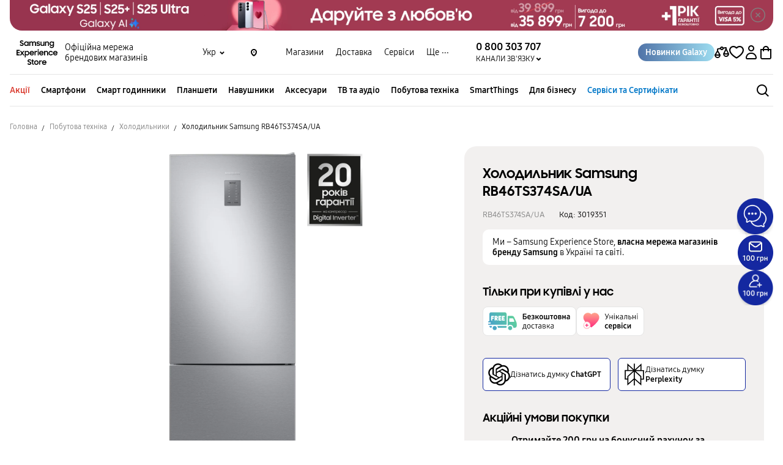

--- FILE ---
content_type: image/svg+xml
request_url: https://samsungshop.com.ua/assets/img/svg/visa-bg.svg
body_size: 592
content:
<svg width="186" height="54" viewBox="0 0 186 54" fill="none" xmlns="http://www.w3.org/2000/svg">
<path d="M186 0H18.5026L0 54H186V0Z" fill="#1C33C3"/>
<path d="M56.9317 15.9364L47.4921 38.4614H41.3309L36.6889 20.487C36.4031 19.3786 36.1589 18.9752 35.302 18.5045C33.8983 17.7456 31.5894 17.0338 29.5508 16.5904L29.6935 15.9366H39.6061C40.8703 15.9366 42.0069 16.7798 42.2927 18.2335L44.7473 31.2705L50.8098 15.9366L56.9317 15.9364ZM81.0652 31.1039C81.0925 25.1622 72.8436 24.8388 72.9029 22.1806C72.9189 21.3692 73.6879 20.5106 75.3722 20.2938C76.2085 20.1825 78.5101 20.101 81.1187 21.2986L82.1411 16.5242C80.7376 16.0147 78.9335 15.5269 76.6912 15.5269C70.9321 15.5269 66.8779 18.5901 66.8436 22.9731C66.8059 26.2143 69.7362 28.023 71.9465 29.1025C74.2161 30.207 74.975 30.9122 74.967 31.9028C74.9522 33.4146 73.1561 34.0753 71.4809 34.105C68.5506 34.1507 66.851 33.3132 65.4936 32.6811L64.4387 37.6196C65.7983 38.2438 68.3155 38.7858 70.9206 38.8178C77.0416 38.8175 81.0459 35.7869 81.0652 31.1039ZM96.2736 38.4616H101.664L96.9605 15.9366H91.9843C90.8661 15.9366 89.9234 16.5887 89.5034 17.5877L80.765 38.4616H86.8813L88.0954 35.0976H95.5718L96.2736 38.4616ZM89.7716 30.4808L92.8401 22.023L94.6053 30.4808H89.7716ZM65.2588 15.9364L60.4377 38.4614H54.6096L59.4319 15.9364H65.2588Z" fill="white"/>
</svg>


--- FILE ---
content_type: image/svg+xml
request_url: https://cdn.samsungshop.com.ua/images/hxgXnZj6usb47VIKfnCWfpRJXkO1koNpOzqTJ2h2.svg
body_size: 3516
content:
<svg width="87" height="28" viewBox="0 0 87 28" fill="none" xmlns="http://www.w3.org/2000/svg">
<path d="M12.8398 20.1638C12.8398 22.9269 10.6 25.1667 7.83691 25.1667C5.07387 25.1667 2.83398 22.9269 2.83398 20.1638C2.83398 17.4008 5.07387 15.1609 7.83691 15.1609C10.6 15.1609 12.8398 17.4008 12.8398 20.1638Z" stroke="url(#paint0_linear_1113_5590)"/>
<path d="M26.834 8.20093C26.834 11.0323 24.8291 14.4205 20.8748 18.2713C17.9948 21.076 15.1617 23.0619 15.0425 23.1451C14.9192 23.2311 14.7755 23.2742 14.6318 23.2742C14.4882 23.2742 14.3445 23.2311 14.2211 23.1451C14.1946 23.1265 13.7115 22.7887 12.9484 22.2019C13.2007 21.5713 13.3398 20.8835 13.3398 20.1638C13.3398 17.1295 10.8712 14.6609 7.83691 14.6609C7.01851 14.6609 6.2414 14.8408 5.54262 15.1626C3.47615 12.5714 2.42969 10.2329 2.42969 8.20093C2.42969 4.32227 5.58521 1.16675 9.46387 1.16675C11.4359 1.16675 13.3083 2.00094 14.6318 3.43549C15.9554 2.00094 17.8278 1.16675 19.7998 1.16675C23.6785 1.16675 26.834 4.32227 26.834 8.20093ZM9.75098 19.446H8.55469V18.2498C8.55469 17.8534 8.23332 17.532 7.83691 17.532C7.44051 17.532 7.11914 17.8534 7.11914 18.2498V19.446H5.92285C5.52645 19.446 5.20508 19.7674 5.20508 20.1638C5.20508 20.5602 5.52645 20.8816 5.92285 20.8816H7.11914V22.0779C7.11914 22.4743 7.44051 22.7957 7.83691 22.7957C8.23332 22.7957 8.55469 22.4743 8.55469 22.0779V20.8816H9.75098C10.1474 20.8816 10.4688 20.5602 10.4688 20.1638C10.4688 19.7674 10.1474 19.446 9.75098 19.446Z" fill="url(#paint1_linear_1113_5590)"/>
<path d="M41.7031 2.51562L39.4297 8.1875C39.1562 8.86719 38.9062 9.39062 38.6797 9.75781C38.4531 10.1172 38.1641 10.4102 37.8125 10.6367C37.4688 10.8633 37 11.0508 36.4062 11.1992L36.1836 10.4023C36.7539 10.2617 37.1914 10.0703 37.4961 9.82812C37.8008 9.58594 38.0664 9.24219 38.293 8.79688L35.3164 2.51562H36.2656L38.75 7.75391L40.8125 2.51562H41.7031ZM47.293 11H46.4492V8.19922H43.4375V11H42.5938V4.74219H43.4375V7.4375H46.4492V4.74219H47.293V11ZM49.9414 3.61719C49.7461 3.61719 49.5938 3.5625 49.4844 3.45312C49.3828 3.34375 49.332 3.19141 49.332 2.99609C49.332 2.79297 49.3828 2.63672 49.4844 2.52734C49.5938 2.41797 49.7461 2.36328 49.9414 2.36328C50.1367 2.36328 50.2852 2.41797 50.3867 2.52734C50.4961 2.63672 50.5508 2.78906 50.5508 2.98438C50.5508 3.1875 50.4961 3.34375 50.3867 3.45312C50.2852 3.5625 50.1367 3.61719 49.9414 3.61719ZM50.3633 4.74219V11H49.5195V4.74219H50.3633ZM56.4805 11L54.5234 8.12891L54.2656 8.25781L53.4336 8.66797V11H52.5898V4.74219H53.4336V7.87109L53.9961 7.60156C54.457 7.38281 54.8164 7.17969 55.0742 6.99219C55.332 6.79688 55.5586 6.52734 55.7539 6.18359C55.957 5.83203 56.125 5.35156 56.2578 4.74219H57.125C56.9141 5.59375 56.668 6.23438 56.3867 6.66406C56.1133 7.09375 55.7344 7.45312 55.25 7.74219L57.5 11H56.4805ZM62.2109 10.2383C61.8047 10.832 61.1758 11.1289 60.3242 11.1289C59.707 11.1289 59.2227 10.9648 58.8711 10.6367C58.5273 10.3086 58.3555 9.85156 58.3555 9.26562C58.3555 8.52344 58.6602 7.97656 59.2695 7.625C59.8867 7.26562 60.8477 7.08203 62.1523 7.07422V6.64062C62.1523 6.23438 62.0234 5.92578 61.7656 5.71484C61.5156 5.49609 61.1484 5.38672 60.6641 5.38672C60.1562 5.38672 59.6641 5.5 59.1875 5.72656L58.9648 5.01172C59.5195 4.73047 60.1172 4.58984 60.7578 4.58984C61.4297 4.58984 61.9688 4.75781 62.375 5.09375C62.7891 5.42969 62.9961 5.92188 62.9961 6.57031V11H62.2109V10.2383ZM62.1523 7.77734C61.1445 7.78516 60.4023 7.90625 59.9258 8.14062C59.4492 8.36719 59.2109 8.72266 59.2109 9.20703C59.2109 9.58203 59.3203 9.86719 59.5391 10.0625C59.7578 10.2578 60.082 10.3555 60.5117 10.3555C60.8477 10.3555 61.1484 10.293 61.4141 10.168C61.6797 10.043 61.9258 9.85156 62.1523 9.59375V7.77734ZM66.5703 7.95312C66.5234 8.55469 66.457 9.02734 66.3711 9.37109C66.2852 9.70703 66.1172 10.0156 65.8672 10.2969C65.6172 10.5781 65.2383 10.8398 64.7305 11.082L64.3789 10.4141C64.7383 10.2422 65.0117 10.043 65.1992 9.81641C65.3867 9.58203 65.5156 9.31641 65.5859 9.01953C65.6641 8.72266 65.7188 8.33984 65.75 7.87109L65.9727 4.74219H69.6289V11H68.7852V5.46875H66.7578L66.5703 7.95312ZM71.832 4.74219H72.6758V7.00391H73.9414C75.4648 7.00391 76.2266 7.66406 76.2266 8.98438C76.2266 9.64062 76.0117 10.1406 75.582 10.4844C75.1602 10.8281 74.625 11 73.9766 11H71.832V4.74219ZM72.6758 10.2734H73.9414C74.3711 10.2734 74.7109 10.168 74.9609 9.95703C75.2188 9.73828 75.3477 9.41406 75.3477 8.98438C75.3477 8.15625 74.8906 7.74219 73.9766 7.74219H72.6758V10.2734ZM82.5195 11H81.6758V8.19922H78.6641V11H77.8203V4.74219H78.6641V7.4375H81.6758V4.74219H82.5195V11ZM85.168 3.61719C84.9727 3.61719 84.8203 3.5625 84.7109 3.45312C84.6094 3.34375 84.5586 3.19141 84.5586 2.99609C84.5586 2.79297 84.6094 2.63672 84.7109 2.52734C84.8203 2.41797 84.9727 2.36328 85.168 2.36328C85.3633 2.36328 85.5117 2.41797 85.6133 2.52734C85.7227 2.63672 85.7773 2.78906 85.7773 2.98438C85.7773 3.1875 85.7227 3.34375 85.6133 3.45312C85.5117 3.5625 85.3633 3.61719 85.168 3.61719ZM85.5898 4.74219V11H84.7461V4.74219H85.5898ZM38.457 25.1406C37.5117 25.1406 36.7773 24.8555 36.2539 24.2852C35.7305 23.7148 35.4688 22.9141 35.4688 21.8828C35.4688 21.2109 35.5898 20.6172 35.832 20.1016C36.0742 19.5859 36.4141 19.1875 36.8516 18.9062C37.2969 18.625 37.8125 18.4844 38.3984 18.4844C38.7422 18.4844 39.0781 18.5352 39.4062 18.6367C39.7422 18.7305 40.0352 18.8672 40.2852 19.0469L39.793 20.1133C39.2461 19.8633 38.7734 19.7383 38.375 19.7383C37.8984 19.7383 37.5312 19.9219 37.2734 20.2891C37.0156 20.6484 36.8867 21.1523 36.8867 21.8008C36.8867 23.1836 37.4336 23.875 38.5273 23.875C38.9727 23.875 39.4258 23.7539 39.8867 23.5117L40.3555 24.5781C39.8633 24.9531 39.2305 25.1406 38.457 25.1406ZM46.2734 24.5195C45.9844 24.7148 45.6445 24.8672 45.2539 24.9766C44.8711 25.0859 44.4766 25.1406 44.0703 25.1406C43.125 25.1406 42.3945 24.8516 41.8789 24.2734C41.3633 23.6875 41.1055 22.8711 41.1055 21.8242C41.1055 20.7617 41.3477 19.9414 41.832 19.3633C42.3164 18.7773 42.9961 18.4844 43.8711 18.4844C44.7148 18.4844 45.3672 18.7539 45.8281 19.293C46.2969 19.8242 46.5312 20.5781 46.5312 21.5547C46.5312 21.8516 46.5117 22.082 46.4727 22.2461H42.5C42.6016 23.3398 43.1719 23.8867 44.2109 23.8867C44.7422 23.8867 45.2617 23.75 45.7695 23.4766L46.2734 24.5195ZM43.8359 19.7031C43.0625 19.7031 42.6211 20.2266 42.5117 21.2734H45.1602C45.1445 20.7734 45.0195 20.3867 44.7852 20.1133C44.5586 19.8398 44.2422 19.7031 43.8359 19.7031ZM53.2461 21.8242C53.2461 22.8789 53.0391 23.6992 52.625 24.2852C52.2109 24.8633 51.6289 25.1523 50.8789 25.1523C50.207 25.1523 49.6719 24.9219 49.2734 24.4609V27.4258H47.8906V18.6367H49.1445V19.5273C49.5586 18.832 50.1523 18.4844 50.9258 18.4844C51.6602 18.4844 52.2305 18.7773 52.6367 19.3633C53.043 19.9492 53.2461 20.7695 53.2461 21.8242ZM51.8281 21.8711C51.8281 20.4805 51.3828 19.7852 50.4922 19.7852C50.2578 19.7852 50.043 19.832 49.8477 19.9258C49.6523 20.0195 49.4609 20.1719 49.2734 20.3828V23.3242C49.4375 23.5117 49.6289 23.6562 49.8477 23.7578C50.0742 23.8594 50.3086 23.9102 50.5508 23.9102C51.4023 23.9102 51.8281 23.2305 51.8281 21.8711ZM58.4492 21.6016C59.2773 21.8359 59.6914 22.3281 59.6914 23.0781C59.6914 23.6797 59.4961 24.1523 59.1055 24.4961C58.7227 24.832 58.2031 25 57.5469 25H54.6758V18.6367H57.207C57.8711 18.6367 58.3906 18.793 58.7656 19.1055C59.1406 19.418 59.3281 19.8477 59.3281 20.3945C59.3281 20.957 59.0352 21.3594 58.4492 21.6016ZM56.0352 21.25H57.1484C57.4062 21.25 57.6016 21.1836 57.7344 21.0508C57.875 20.9102 57.9453 20.7227 57.9453 20.4883C57.9453 20.2461 57.8711 20.0586 57.7227 19.9258C57.5742 19.793 57.375 19.7266 57.125 19.7266H56.0352V21.25ZM57.418 23.9102C57.6914 23.9102 57.9023 23.8359 58.0508 23.6875C58.1992 23.5391 58.2734 23.332 58.2734 23.0664C58.2734 22.8008 58.1953 22.5977 58.0391 22.457C57.8828 22.3164 57.668 22.2461 57.3945 22.2461H56.0352V23.9102H57.418ZM61.6953 17.7227C61.4297 17.7227 61.2188 17.6484 61.0625 17.5C60.9141 17.3516 60.8398 17.1523 60.8398 16.9023C60.8398 16.6367 60.9141 16.4336 61.0625 16.293C61.2109 16.1445 61.4219 16.0703 61.6953 16.0703C61.9609 16.0703 62.168 16.1445 62.3164 16.293C62.4727 16.4414 62.5508 16.6406 62.5508 16.8906C62.5508 17.1562 62.4766 17.3633 62.3281 17.5117C62.1797 17.6523 61.9688 17.7227 61.6953 17.7227ZM62.3867 18.6367V25H61.0039V18.6367H62.3867ZM66.7812 25.1406C65.8359 25.1406 65.1016 24.8555 64.5781 24.2852C64.0547 23.7148 63.793 22.9141 63.793 21.8828C63.793 21.2109 63.9141 20.6172 64.1562 20.1016C64.3984 19.5859 64.7383 19.1875 65.1758 18.9062C65.6211 18.625 66.1367 18.4844 66.7227 18.4844C67.0664 18.4844 67.4023 18.5352 67.7305 18.6367C68.0664 18.7305 68.3594 18.8672 68.6094 19.0469L68.1172 20.1133C67.5703 19.8633 67.0977 19.7383 66.6992 19.7383C66.2227 19.7383 65.8555 19.9219 65.5977 20.2891C65.3398 20.6484 65.2109 21.1523 65.2109 21.8008C65.2109 23.1836 65.7578 23.875 66.8516 23.875C67.2969 23.875 67.75 23.7539 68.2109 23.5117L68.6797 24.5781C68.1875 24.9531 67.5547 25.1406 66.7812 25.1406ZM71.3516 22.7969L73.9766 18.6367H75.3008V25H73.918V20.8516L71.2812 25H69.9688V18.6367H71.3516V22.7969Z" fill="black"/>
<defs>
<linearGradient id="paint0_linear_1113_5590" x1="7.83691" y1="25.6667" x2="7.83691" y2="14.6609" gradientUnits="userSpaceOnUse">
<stop stop-color="#FFA9B7"/>
<stop offset="1" stop-color="#FFD7DB"/>
</linearGradient>
<linearGradient id="paint1_linear_1113_5590" x1="14.6318" y1="23.2742" x2="14.6318" y2="1.16675" gradientUnits="userSpaceOnUse">
<stop stop-color="#FF2E7D"/>
<stop offset="1" stop-color="#FFA68D"/>
</linearGradient>
</defs>
</svg>


--- FILE ---
content_type: text/plain
request_url: https://www.google-analytics.com/j/collect?v=1&_v=j102&a=1336910913&t=pageview&_s=1&dl=https%3A%2F%2Fsamsungshop.com.ua%2Fhome-appliances%2Frefrigerators%2FSamsung-RB46TS374SA-UA.html&ul=en-us%40posix&dt=%D0%A5%D0%BE%D0%BB%D0%BE%D0%B4%D0%B8%D0%BB%D1%8C%D0%BD%D0%B8%D0%BA%20Samsung%20RB46TS374SA%2FUA%3A%20%D0%BA%D1%83%D0%BF%D0%B8%D1%82%D0%B8%20%D0%B7%D0%B0%20%D0%B2%D0%B8%D0%B3%D1%96%D0%B4%D0%BD%D0%BE%D1%8E%20%D1%86%D1%96%D0%BD%D0%BE%D1%8E%20%7C%20%D0%9E%D1%84%D1%96%D1%86%D1%96%D0%B9%D0%BD%D0%B8%D0%B9%20%D0%B1%D1%80%D0%B5%D0%BD%D0%B4%D0%BE%D0%B2%D0%B8%D0%B9%20%D0%BC%D0%B0%D0%B3%D0%B0%D0%B7%D0%B8%D0%BD%20Samsung%20Experience%20Store&sr=1280x720&vp=1280x720&_u=YEBAAAABAAAAAC~&jid=1536255788&gjid=596465775&cid=1706950752.1769334855&tid=UA-47005755-1&_gid=178411048.1769334855&_r=1&_slc=1&gtm=45He61m0n81PDJRS3Qv857688713za200zd857688713&gcd=13l3l3l3l1l1&dma=0&tag_exp=103116026~103200004~104527907~104528501~104684208~104684211~105391252~115495938~115616986~115938466~115938468~116185179~116185180~116682876~117025848~117041587~117099529~117223564&z=302581626
body_size: -451
content:
2,cG-BTE62J74MX

--- FILE ---
content_type: application/javascript; charset=UTF-8
request_url: https://samsungshop.com.ua/runtime.ed829f1394e01d9e.js
body_size: 4001
content:
(()=>{"use strict";var e,v={},m={};function a(e){var f=m[e];if(void 0!==f)return f.exports;var d=m[e]={id:e,loaded:!1,exports:{}};return v[e].call(d.exports,d,d.exports,a),d.loaded=!0,d.exports}a.m=v,e=[],a.O=(f,d,r,t)=>{if(!d){var c=1/0;for(b=0;b<e.length;b++){for(var[d,r,t]=e[b],u=!0,n=0;n<d.length;n++)(!1&t||c>=t)&&Object.keys(a.O).every(p=>a.O[p](d[n]))?d.splice(n--,1):(u=!1,t<c&&(c=t));if(u){e.splice(b--,1);var o=r();void 0!==o&&(f=o)}}return f}t=t||0;for(var b=e.length;b>0&&e[b-1][2]>t;b--)e[b]=e[b-1];e[b]=[d,r,t]},a.n=e=>{var f=e&&e.__esModule?()=>e.default:()=>e;return a.d(f,{a:f}),f},a.d=(e,f)=>{for(var d in f)a.o(f,d)&&!a.o(e,d)&&Object.defineProperty(e,d,{enumerable:!0,get:f[d]})},a.f={},a.e=e=>Promise.all(Object.keys(a.f).reduce((f,d)=>(a.f[d](e,f),f),[])),a.u=e=>(2076===e?"common":e)+"."+{110:"7ffe94134a025fea",170:"0391c631136f2eda",171:"1cfdf0268ba06429",190:"11788f1dee01fa24",200:"6415810cdc8f25a4",322:"2e176398a6c58442",352:"795cf36d81afe6d3",357:"ff72b5ecc0a168f6",411:"fe698b33c120e1e5",425:"05902e6df1ee1cfe",549:"7d5eba8d2355606b",629:"56d322f77cb4b14b",773:"c1512e0be031f40c",866:"3959e157fd085f55",870:"36535b396b97aed8",883:"cc61b13a0caf54e4",907:"631b7a00fa21e054",938:"d3daf1067df50bdf",951:"23030df74f31b0d0",969:"b12682d3c69436af",1080:"05cd6ed15be5c260",1099:"eec9d5271bcc1b96",1148:"25e45200ceb331aa",1156:"cb0fbad03ed9226d",1282:"42eea68a94e6c9a0",1309:"25015a8fd90865b0",1327:"63dc8f1e60fce4b5",1348:"d6db268fa5df7f8a",1494:"ea183b5401ab31c7",1518:"0a6750d1bf0923a1",1553:"3b1af13d34aa4119",1592:"3627d91f01fc1c54",1771:"3af077882b2bf356",1805:"180797b9044b08a7",1914:"42f6b411f3371ed8",1934:"09ba3ae93b5c5a60",1962:"4f3ba23dfa25d238",1965:"d7f52636095617ce",2003:"2e0a3002d634e111",2066:"a1b71ed8e3456222",2076:"2e2cacefe4717956",2105:"d892db0ea08c72f0",2147:"6829b2d9e5f6c3eb",2175:"542a4895eb497cdf",2229:"beb084c1630d2f42",2369:"4bc1ac4f9fb9e44a",2462:"63afa189841258da",2483:"f2ebc8785dc98d06",2506:"fce98507f93ae68a",2591:"2d5f3eaf6a7a8e8e",2635:"f26cd7008c628605",2849:"b151919c6e1ee74e",2856:"65bdc36f8c2dd13d",2860:"c52ea2569790315e",2928:"41fe1c1adbdc1fc2",2930:"4d021683694c627d",2971:"e3109c668fc3cd43",2977:"7532e7d29e9ee557",3025:"2600b3347fd0d6b3",3062:"475c27ea69743901",3081:"ff46829e0879bfd9",3127:"062d1c8e7084b61f",3148:"a116188c05815f4a",3265:"10eb581ff86af498",3324:"ff50735aa5da3492",3386:"23b5a4595ce88af5",3387:"87d2d2ed435d3bba",3508:"dbd7f8d955b37349",3610:"648a59c6e699fa61",3711:"41cbae5ca398a1de",3747:"b66dad12ca1c7fb5",3781:"3574f8d4dc450ae7",3783:"52a9d0770e3aa051",4115:"2b49c1def7d52270",4130:"6ab32e6bb077ea20",4143:"ff08b867fdff85d4",4159:"700d1f9b598603d5",4171:"1adc561346556660",4180:"7aba6879147773ba",4344:"e5d149231e4049c4",4361:"a30d96564fc0a88d",4367:"860043014bd8dbb2",4447:"ef3d1d9126483f1c",4456:"a3f347108fb029b9",4524:"48792c2566a3ff1e",4557:"e23cac0b588bbf3c",4593:"3966edefc5527837",4667:"09b7fe1b0be5229d",4733:"8048e5f78ff91e27",4737:"302bb3999ca8c348",4761:"daf1679ca5a1179b",4798:"13f2dbf520a20694",4833:"6a782aa4d7526bcc",4854:"dd1a8dac4b4cebce",4905:"3d569fe7bffd571e",4982:"d00b0dada230999f",4999:"1b8aa6383928161d",5084:"0aede9d03a955672",5155:"1f62540c675d18c9",5181:"684bbbd67eeeb316",5217:"14cc9d0283089224",5238:"b803b28d83eb95bc",5251:"c2340120df18f2ed",5281:"d70f0303f3aca44e",5282:"8a40ea7f2a0bd1bd",5353:"d1dd1f639f76135c",5380:"9c7d84f9cd32f815",5546:"5668cd4ac25e1ea4",5570:"71eebffd33af55e4",5577:"ecf94bcd9f2869ec",5607:"e179ddcb4ebc2658",5626:"a479c6446adeb0ee",5756:"1aabeefbeff15286",5814:"126b7749b5213454",5815:"414865c0269fd30a",5848:"4c377b2f4c6f56ea",5873:"6911fd91e1eea863",5886:"706f3b79be3fb1ef",6110:"a01243e7d6df943d",6155:"0bc7875140bb9a07",6235:"e278c29bcefd9a3b",6276:"bc56ebbfffd10223",6340:"d9d7b9ef508f6eca",6397:"f8279f0e6ba6f023",6419:"9cdb673985f4ddf1",6517:"720b21a55a735539",6596:"e89ba46bca1ea71e",6599:"f50041d344cae920",6637:"d4242c80a6aae2e8",6661:"2992477c70e11191",6752:"a8662b1f3dc18f5b",6785:"f782683011fcd0a9",6850:"fe130586271849ca",6939:"8adcaa6be2087ef8",6953:"3a7d642a78c4190f",6959:"29f11136f56e331c",7023:"b8d346b02a69bb84",7076:"7a6e97171a791f64",7101:"512982a28c078861",7122:"37fe65bba3712037",7172:"300c414252520569",7239:"5eec79c168f7e1ab",7300:"9a76c42d496e29aa",7499:"e4085d02cb7c93c0",7586:"9bc151220684e645",7603:"955ac781b7a6ea5c",7652:"50c94ac1a835c97d",7665:"8a33baabca19d983",7734:"744fff702d46a926",7750:"755756bd522b17e9",7761:"8c39e7363654fe0d",7769:"21978e047e89e4f2",7832:"5d7be248fe30da32",7899:"97e2daab62bcd2d5",7937:"baa9d98c01cffcf3",7943:"cf12221636900c76",7993:"45680fae57509074",8007:"4b69e5ef343ce0b2",8032:"9e53a2b5c823a0f4",8052:"adcc65892b4eb6d7",8136:"06117eec73bb4c4a",8170:"ab58ebb71953f3c3",8496:"0c3433eaa42d58b4",8569:"125b9757519cf29a",8658:"12a78c888aae1be4",8690:"5526c1e13760f71f",8708:"a7b2f570b6f5d782",8768:"b5511025d3ecddba",8811:"79b4cbc40db156fb",8822:"cf1e2c47f4b0369e",8848:"99295c353f01bcaa",8850:"cf62cb2b69f774de",8873:"0ad54d7d7d0580de",8945:"d569222fc3d70655",9013:"3f437d1a322feaa4",9029:"6077e85093e2cc6a",9049:"b44a4f332f2ab602",9124:"c5d70822edd00607",9172:"426ad065d6a29f91",9338:"dfe136d5055e7da0",9483:"66750add8addda32",9489:"b0bb164fbd4c30f8",9577:"0eb00404b5b8cb94",9655:"0fd9d36ed8e8bf08",9784:"86628bb6c7b215b8",9805:"708956c82175f584",9905:"0efb1036e98dd184",9917:"9e04c2cb9591038a",9926:"90ea20c07bb01819",9989:"20c88244df7637c3"}[e]+".js",a.miniCssF=e=>{},a.o=(e,f)=>Object.prototype.hasOwnProperty.call(e,f),(()=>{var e={},f="samsungshop:";a.l=(d,r,t,b)=>{if(e[d])e[d].push(r);else{var c,u;if(void 0!==t)for(var n=document.getElementsByTagName("script"),o=0;o<n.length;o++){var i=n[o];if(i.getAttribute("src")==d||i.getAttribute("data-webpack")==f+t){c=i;break}}c||(u=!0,(c=document.createElement("script")).type="module",c.charset="utf-8",c.timeout=120,a.nc&&c.setAttribute("nonce",a.nc),c.setAttribute("data-webpack",f+t),c.src=a.tu(d)),e[d]=[r];var l=(g,p)=>{c.onerror=c.onload=null,clearTimeout(s);var h=e[d];if(delete e[d],c.parentNode&&c.parentNode.removeChild(c),h&&h.forEach(_=>_(p)),g)return g(p)},s=setTimeout(l.bind(null,void 0,{type:"timeout",target:c}),12e4);c.onerror=l.bind(null,c.onerror),c.onload=l.bind(null,c.onload),u&&document.head.appendChild(c)}}})(),a.r=e=>{typeof Symbol<"u"&&Symbol.toStringTag&&Object.defineProperty(e,Symbol.toStringTag,{value:"Module"}),Object.defineProperty(e,"__esModule",{value:!0})},a.nmd=e=>(e.paths=[],e.children||(e.children=[]),e),(()=>{var e;a.tt=()=>(void 0===e&&(e={createScriptURL:f=>f},typeof trustedTypes<"u"&&trustedTypes.createPolicy&&(e=trustedTypes.createPolicy("angular#bundler",e))),e)})(),a.tu=e=>a.tt().createScriptURL(e),a.p="",(()=>{var e={9121:0};a.f.j=(r,t)=>{var b=a.o(e,r)?e[r]:void 0;if(0!==b)if(b)t.push(b[2]);else if(9121!=r){var c=new Promise((i,l)=>b=e[r]=[i,l]);t.push(b[2]=c);var u=a.p+a.u(r),n=new Error;a.l(u,i=>{if(a.o(e,r)&&(0!==(b=e[r])&&(e[r]=void 0),b)){var l=i&&("load"===i.type?"missing":i.type),s=i&&i.target&&i.target.src;n.message="Loading chunk "+r+" failed.\n("+l+": "+s+")",n.name="ChunkLoadError",n.type=l,n.request=s,b[1](n)}},"chunk-"+r,r)}else e[r]=0},a.O.j=r=>0===e[r];var f=(r,t)=>{var n,o,[b,c,u]=t,i=0;if(b.some(s=>0!==e[s])){for(n in c)a.o(c,n)&&(a.m[n]=c[n]);if(u)var l=u(a)}for(r&&r(t);i<b.length;i++)a.o(e,o=b[i])&&e[o]&&e[o][0](),e[o]=0;return a.O(l)},d=self.webpackChunksamsungshop=self.webpackChunksamsungshop||[];d.forEach(f.bind(null,0)),d.push=f.bind(null,d.push.bind(d))})()})();

--- FILE ---
content_type: image/svg+xml
request_url: https://cdn.samsungshop.com.ua/images/98aT1qduQIYFoSvJNWYarp0LKJgStXzOjHAZKAJW.svg
body_size: 7249
content:
<svg width="126" height="28" viewBox="0 0 126 28" fill="none" xmlns="http://www.w3.org/2000/svg">
<g clip-path="url(#clip0_1326_14550)">
<path fill-rule="evenodd" clip-rule="evenodd" d="M25.4078 0.388916H4.53744C3.81547 0.388916 3.12306 0.675721 2.61254 1.18624C2.10203 1.69675 1.81522 2.38916 1.81522 3.11114V14H0.956021C0.504387 14 0.0854205 14.3088 0.0127712 14.755C-0.00930051 14.8852 -0.00270413 15.0187 0.0321004 15.1461C0.0669049 15.2735 0.12908 15.3918 0.21429 15.4927C0.2995 15.5936 0.405695 15.6747 0.525469 15.7303C0.645244 15.786 0.775715 15.8149 0.907787 15.8149H3.1281C3.58016 15.8149 3.99904 16.1237 4.07169 16.5699C4.09376 16.7001 4.08716 16.8336 4.05236 16.961C4.01756 17.0884 3.95538 17.2066 3.87017 17.3076C3.78496 17.4085 3.67877 17.4896 3.55899 17.5452C3.43922 17.6009 3.30875 17.6297 3.17667 17.6298H0.956361C0.504387 17.6297 0.0854205 17.9387 0.0127712 18.3846C-0.00930051 18.5148 -0.00270413 18.6483 0.0321004 18.7757C0.0669049 18.9031 0.12908 19.0214 0.21429 19.1223C0.2995 19.2232 0.405695 19.3043 0.525469 19.3599C0.645244 19.4156 0.775715 19.4444 0.907787 19.4445H27.2226C27.4632 19.4445 27.694 19.3489 27.8642 19.1787C28.0344 19.0085 28.13 18.7777 28.13 18.537V3.11114C28.13 2.38916 27.8432 1.69675 27.3327 1.18624C26.8222 0.675721 26.1298 0.388916 25.4078 0.388916ZM8.16702 7.64815H6.35223V8.55558H7.71334C7.83324 8.55442 7.95218 8.57703 8.06329 8.62211C8.1744 8.66719 8.27547 8.73385 8.36067 8.81822C8.44586 8.9026 8.51349 9.00302 8.55965 9.11369C8.6058 9.22435 8.62956 9.34307 8.62956 9.46298C8.62956 9.58288 8.6058 9.7016 8.55965 9.81226C8.51349 9.92293 8.44586 10.0234 8.36067 10.1077C8.27547 10.1921 8.1744 10.2588 8.06329 10.3038C7.95218 10.3489 7.83324 10.3715 7.71334 10.3704H6.35223V12.1852C6.34992 12.4243 6.2533 12.6528 6.08338 12.8211C5.91346 12.9894 5.68398 13.0838 5.44484 13.0838C5.20569 13.0838 4.97622 12.9894 4.8063 12.8211C4.63638 12.6528 4.53976 12.4243 4.53744 12.1852V6.74071C4.53747 6.50007 4.63307 6.2693 4.80323 6.09914C4.97338 5.92899 5.20416 5.83338 5.4448 5.83336H8.16702C8.40615 5.83568 8.6347 5.9323 8.80298 6.10221C8.97126 6.27213 9.06567 6.50161 9.06567 6.74075C9.06567 6.9799 8.97126 7.20938 8.80298 7.37929C8.6347 7.54921 8.40615 7.64583 8.16702 7.64815ZM14.4267 11.5877C14.5051 11.6774 14.5652 11.7816 14.6034 11.8945C14.6415 12.0073 14.6571 12.1266 14.6492 12.2455C14.6413 12.3644 14.61 12.4805 14.5572 12.5873C14.5044 12.6941 14.4311 12.7895 14.3414 12.868C14.2517 12.9464 14.1475 13.0065 14.0346 13.0446C13.9218 13.0828 13.8025 13.0984 13.6836 13.0905C13.5647 13.0826 13.4486 13.0513 13.3418 12.9985C13.235 12.9457 13.1396 12.8723 13.0611 12.7827L11.5889 11.1001V12.1852C11.5865 12.4243 11.4899 12.6528 11.32 12.8211C11.1501 12.9894 10.9206 13.0838 10.6815 13.0838C10.4423 13.0838 10.2128 12.9894 10.0429 12.8211C9.873 12.6528 9.77638 12.4243 9.77406 12.1852V6.74071C9.77409 6.50007 9.86969 6.2693 10.0398 6.09914C10.21 5.92899 10.4408 5.83338 10.6814 5.83336H12.4962C13.0316 5.83338 13.5498 6.02277 13.959 6.36802C14.3683 6.71328 14.6422 7.19216 14.7324 7.71993C14.8225 8.24771 14.7231 8.79036 14.4517 9.25191C14.1803 9.71345 13.7545 10.0641 13.2494 10.2419L14.4267 11.5877ZM18.8092 8.55558C18.9291 8.55442 19.048 8.57703 19.1592 8.62211C19.2703 8.66719 19.3713 8.73385 19.4565 8.81822C19.5417 8.9026 19.6094 9.00302 19.6555 9.11369C19.7017 9.22435 19.7254 9.34307 19.7254 9.46298C19.7254 9.58288 19.7017 9.7016 19.6555 9.81226C19.6094 9.92293 19.5417 10.0234 19.4565 10.1077C19.3713 10.1921 19.2703 10.2588 19.1592 10.3038C19.048 10.3489 18.9291 10.3715 18.8092 10.3704H17.4679V11.2778H19.2827C19.4026 11.2766 19.5215 11.2993 19.6327 11.3443C19.7438 11.3894 19.8448 11.4561 19.93 11.5404C20.0152 11.6248 20.0829 11.7252 20.129 11.8359C20.1752 11.9466 20.1989 12.0653 20.1989 12.1852C20.1989 12.3051 20.1752 12.4238 20.129 12.5345C20.0829 12.6452 20.0152 12.7456 19.93 12.83C19.8448 12.9143 19.7438 12.981 19.6327 13.0261C19.5215 13.0711 19.4026 13.0938 19.2827 13.0926H16.5605C16.3198 13.0926 16.0891 12.997 15.9189 12.8268C15.7488 12.6567 15.6531 12.4259 15.6531 12.1852V6.7408C15.6531 6.50013 15.7487 6.26932 15.9189 6.09914C16.0891 5.92897 16.3199 5.83336 16.5606 5.83336H19.2828C19.5219 5.83568 19.7505 5.9323 19.9188 6.10221C20.087 6.27213 20.1814 6.50161 20.1814 6.74075C20.1814 6.9799 20.087 7.20938 19.9188 7.37929C19.7505 7.54921 19.5219 7.64583 19.2828 7.64815H17.4679V8.55558H18.8092ZM24.0263 8.55558C24.1462 8.55442 24.2652 8.57703 24.3763 8.62211C24.4874 8.66719 24.5885 8.73385 24.6737 8.81822C24.7589 8.9026 24.8265 9.00302 24.8726 9.11369C24.9188 9.22435 24.9426 9.34307 24.9426 9.46298C24.9426 9.58288 24.9188 9.7016 24.8726 9.81226C24.8265 9.92293 24.7589 10.0234 24.6737 10.1077C24.5885 10.1921 24.4874 10.2588 24.3763 10.3038C24.2652 10.3489 24.1462 10.3715 24.0263 10.3704H22.6856V11.2778H24.5003C24.6202 11.2766 24.7392 11.2993 24.8503 11.3443C24.9614 11.3894 25.0625 11.4561 25.1477 11.5404C25.2329 11.6248 25.3005 11.7252 25.3467 11.8359C25.3928 11.9466 25.4166 12.0653 25.4166 12.1852C25.4166 12.3051 25.3928 12.4238 25.3467 12.5345C25.3005 12.6452 25.2329 12.7456 25.1477 12.83C25.0625 12.9143 24.9614 12.981 24.8503 13.0261C24.7392 13.0711 24.6202 13.0938 24.5003 13.0926H21.7781C21.5375 13.0926 21.3067 12.997 21.1365 12.8268C20.9663 12.6566 20.8707 12.4258 20.8707 12.1852V6.74071C20.8707 6.50006 20.9663 6.26927 21.1365 6.09911C21.3067 5.92895 21.5375 5.83336 21.7781 5.83336H24.5003C24.7395 5.83568 24.968 5.9323 25.1363 6.10221C25.3046 6.27213 25.399 6.50161 25.399 6.74075C25.399 6.9799 25.3046 7.20938 25.1363 7.37929C24.968 7.54921 24.7395 7.64583 24.5003 7.64815H22.6856V8.55558H24.0263ZM12.4953 7.64807H11.5879V8.55551H12.4953C12.6157 8.55551 12.7311 8.5077 12.8162 8.42262C12.9012 8.33753 12.949 8.22212 12.949 8.10179C12.949 7.98146 12.9012 7.86605 12.8162 7.78096C12.7311 7.69587 12.6157 7.64807 12.4953 7.64807ZM1.81445 21.2593H6.13122C5.49201 22.0329 5.10216 22.982 5.01306 23.9815H4.53668C3.8147 23.9815 3.12229 23.6947 2.61177 23.1842C2.10126 22.6737 1.81445 21.9813 1.81445 21.2593ZM27.2229 21.2593H13.832C14.4712 22.0329 14.861 22.982 14.95 23.9815H27.2229C27.4636 23.9815 27.6944 23.8859 27.8645 23.7157C28.0347 23.5455 28.1303 23.3147 28.1303 23.0741V22.1667C28.1303 21.926 28.0347 21.6952 27.8645 21.5251C27.6944 21.3549 27.4636 21.2593 27.2229 21.2593ZM13.1584 24.4352C13.1584 26.1892 11.7365 27.6111 9.98254 27.6111C8.22854 27.6111 6.80664 26.1892 6.80664 24.4352C6.80664 22.6812 8.22854 21.2593 9.98254 21.2593C11.7365 21.2593 13.1584 22.6812 13.1584 24.4352ZM43.1497 15.6311L39.6631 7.96096C39.3741 7.32717 38.9091 6.78974 38.3234 6.41257C37.7378 6.0354 37.0561 5.83436 36.3595 5.83337H30.8527C30.6121 5.83337 30.3813 5.92898 30.2111 6.09916C30.0409 6.26933 29.9453 6.50014 29.9453 6.74081V21.0169C30.6031 20.3163 31.4494 19.8208 32.3824 19.5901C33.3153 19.3594 34.295 19.4034 35.2035 19.7166C36.112 20.0299 36.9106 20.5992 37.5031 21.3559C38.0955 22.1125 38.4566 23.0243 38.5428 23.9815H40.8342C41.5562 23.9815 42.2486 23.6947 42.7591 23.1842C43.2696 22.6737 43.5564 21.9813 43.5564 21.2593V17.5085C43.5564 16.8608 43.4178 16.2207 43.1497 15.6311ZM39.0125 14.9074H33.1212C32.8806 14.9074 32.6498 14.8118 32.4796 14.6416C32.3095 14.4715 32.2139 14.2407 32.2139 14V10.3704C32.2139 10.1297 32.3095 9.89891 32.4796 9.72873C32.6498 9.55855 32.8806 9.46295 33.1213 9.46295H36.7785C37.1269 9.4629 37.468 9.56315 37.7609 9.75171C38.0539 9.94027 38.2864 10.2092 38.4306 10.5263L39.8389 13.6245C39.9017 13.7628 39.9289 13.9146 39.9178 14.066C39.9068 14.2175 39.8579 14.3638 39.7757 14.4914C39.6934 14.6191 39.5805 14.7241 39.4472 14.7968C39.3138 14.8695 39.1644 14.9075 39.0125 14.9075V14.9074ZM36.7502 24.4352C36.7502 26.1892 35.3283 27.6111 33.5743 27.6111C31.8203 27.6111 30.3984 26.1892 30.3984 24.4352C30.3984 22.6812 31.8203 21.2593 33.5743 21.2593C35.3283 21.2593 36.7502 22.6812 36.7502 24.4352Z" fill="url(#paint0_linear_1326_14550)"/>
</g>
<path d="M55.9258 5.86719C56.8867 5.86719 57.6094 6.08594 58.0938 6.52344C58.5859 6.96094 58.832 7.59766 58.832 8.43359C58.832 9.24609 58.5781 9.87891 58.0703 10.332C57.5625 10.7773 56.8633 11 55.9727 11H52.9844V2.51562H58.2578V3.78125H54.3906V5.86719H55.9258ZM55.9023 9.74609C56.3789 9.74609 56.7422 9.63672 56.9922 9.41797C57.25 9.19141 57.3789 8.85547 57.3789 8.41016C57.3789 7.97266 57.2578 7.64453 57.0156 7.42578C56.7812 7.19922 56.4414 7.08594 55.9961 7.08594H54.3906V9.74609H55.9023ZM64.9609 10.5195C64.6719 10.7148 64.332 10.8672 63.9414 10.9766C63.5586 11.0859 63.1641 11.1406 62.7578 11.1406C61.8125 11.1406 61.082 10.8516 60.5664 10.2734C60.0508 9.6875 59.793 8.87109 59.793 7.82422C59.793 6.76172 60.0352 5.94141 60.5195 5.36328C61.0039 4.77734 61.6836 4.48438 62.5586 4.48438C63.4023 4.48438 64.0547 4.75391 64.5156 5.29297C64.9844 5.82422 65.2188 6.57812 65.2188 7.55469C65.2188 7.85156 65.1992 8.08203 65.1602 8.24609H61.1875C61.2891 9.33984 61.8594 9.88672 62.8984 9.88672C63.4297 9.88672 63.9492 9.75 64.457 9.47656L64.9609 10.5195ZM62.5234 5.70312C61.75 5.70312 61.3086 6.22656 61.1992 7.27344H63.8477C63.832 6.77344 63.707 6.38672 63.4727 6.11328C63.2461 5.83984 62.9297 5.70312 62.5234 5.70312ZM69.5781 7.61328C69.9453 7.73047 70.2383 7.91406 70.457 8.16406C70.6758 8.40625 70.7852 8.72656 70.7852 9.125C70.7852 9.76562 70.5312 10.2617 70.0234 10.6133C69.5234 10.9648 68.8477 11.1406 67.9961 11.1406C67.5898 11.1406 67.1914 11.1016 66.8008 11.0234C66.418 10.9453 66.0898 10.8242 65.8164 10.6602L66.2969 9.59375C66.8125 9.84375 67.3477 9.96875 67.9023 9.96875C68.3555 9.96875 68.7109 9.89453 68.9688 9.74609C69.2344 9.58984 69.3672 9.35547 69.3672 9.04297C69.3672 8.73828 69.2578 8.53125 69.0391 8.42188C68.8203 8.3125 68.4922 8.25781 68.0547 8.25781H66.9766V7.25H67.9961C68.3555 7.25 68.6328 7.1875 68.8281 7.0625C69.0234 6.92969 69.1211 6.73047 69.1211 6.46484C69.1211 6.19141 69.0117 5.98438 68.793 5.84375C68.5742 5.70312 68.2773 5.63281 67.9023 5.63281C67.4805 5.63281 67.0117 5.75391 66.4961 5.99609L66.1094 4.92969C66.7422 4.63281 67.4141 4.48438 68.125 4.48438C68.8281 4.48438 69.4023 4.625 69.8477 4.90625C70.3008 5.1875 70.5273 5.64062 70.5273 6.26562C70.5273 6.57812 70.4414 6.85156 70.2695 7.08594C70.1055 7.3125 69.875 7.48828 69.5781 7.61328ZM76.1172 11L74.4062 8.31641C74.3672 8.33984 74.332 8.35938 74.3008 8.375C74.2695 8.38281 74.2383 8.39453 74.207 8.41016L73.5039 8.73828V11H72.1211V4.63672H73.5039V7.42578L73.7266 7.32031C74.2031 7.10156 74.5625 6.90234 74.8047 6.72266C75.0469 6.54297 75.2461 6.29688 75.4023 5.98438C75.5664 5.66406 75.7031 5.21484 75.8125 4.63672H77.2188C77.0469 5.47266 76.832 6.11719 76.5742 6.57031C76.3242 7.02344 75.9922 7.39453 75.5781 7.68359L77.6641 11H76.1172ZM80.9336 11.1523C80.043 11.1523 79.3594 10.8711 78.8828 10.3086C78.4062 9.74609 78.168 8.91797 78.168 7.82422C78.168 6.73047 78.4062 5.90234 78.8828 5.33984C79.3672 4.76953 80.0547 4.48438 80.9453 4.48438C81.8359 4.48438 82.5195 4.76953 82.9961 5.33984C83.4727 5.90234 83.7109 6.73047 83.7109 7.82422C83.7109 8.91797 83.4688 9.74609 82.9844 10.3086C82.5078 10.8711 81.8242 11.1523 80.9336 11.1523ZM80.9336 9.92188C81.3867 9.92188 81.7266 9.74609 81.9531 9.39453C82.1797 9.04297 82.293 8.51953 82.293 7.82422C82.293 6.42578 81.8438 5.72656 80.9453 5.72656C80.0391 5.72656 79.5859 6.42578 79.5859 7.82422C79.5859 8.51953 79.6992 9.04297 79.9258 9.39453C80.1523 9.74609 80.4883 9.92188 80.9336 9.92188ZM88.5156 4.63672H89.8984V9.82812H91.8789V4.63672H93.2617V11H85.1406V4.63672H86.5234V9.82812H88.5156V4.63672ZM97.4922 11H96.1094V5.80859H94.3633V4.63672H99.25V5.80859H97.4922V11ZM102.719 11.1523C101.828 11.1523 101.145 10.8711 100.668 10.3086C100.191 9.74609 99.9531 8.91797 99.9531 7.82422C99.9531 6.73047 100.191 5.90234 100.668 5.33984C101.152 4.76953 101.84 4.48438 102.73 4.48438C103.621 4.48438 104.305 4.76953 104.781 5.33984C105.258 5.90234 105.496 6.73047 105.496 7.82422C105.496 8.91797 105.254 9.74609 104.77 10.3086C104.293 10.8711 103.609 11.1523 102.719 11.1523ZM102.719 9.92188C103.172 9.92188 103.512 9.74609 103.738 9.39453C103.965 9.04297 104.078 8.51953 104.078 7.82422C104.078 6.42578 103.629 5.72656 102.73 5.72656C101.824 5.72656 101.371 6.42578 101.371 7.82422C101.371 8.51953 101.484 9.04297 101.711 9.39453C101.938 9.74609 102.273 9.92188 102.719 9.92188ZM110.699 7.60156C111.527 7.83594 111.941 8.32812 111.941 9.07812C111.941 9.67969 111.746 10.1523 111.355 10.4961C110.973 10.832 110.453 11 109.797 11H106.926V4.63672H109.457C110.121 4.63672 110.641 4.79297 111.016 5.10547C111.391 5.41797 111.578 5.84766 111.578 6.39453C111.578 6.95703 111.285 7.35938 110.699 7.60156ZM108.285 7.25H109.398C109.656 7.25 109.852 7.18359 109.984 7.05078C110.125 6.91016 110.195 6.72266 110.195 6.48828C110.195 6.24609 110.121 6.05859 109.973 5.92578C109.824 5.79297 109.625 5.72656 109.375 5.72656H108.285V7.25ZM109.668 9.91016C109.941 9.91016 110.152 9.83594 110.301 9.6875C110.449 9.53906 110.523 9.33203 110.523 9.06641C110.523 8.80078 110.445 8.59766 110.289 8.45703C110.133 8.31641 109.918 8.24609 109.645 8.24609H108.285V9.91016H109.668ZM118.375 11H116.992V8.29297H114.613V11H113.23V4.63672H114.613V7.10938H116.992V4.63672H118.375V11ZM123.461 10.1094C123.062 10.7891 122.434 11.1289 121.574 11.1289C120.957 11.1289 120.48 10.9609 120.145 10.625C119.809 10.2891 119.641 9.82031 119.641 9.21875C119.641 8.46094 119.934 7.90625 120.52 7.55469C121.105 7.19531 122.043 7.01172 123.332 7.00391V6.71094C123.332 6.05469 122.906 5.72656 122.055 5.72656C121.555 5.72656 121.059 5.83594 120.566 6.05469L120.215 4.97656C120.895 4.64844 121.586 4.48438 122.289 4.48438C123.039 4.48438 123.625 4.66406 124.047 5.02344C124.477 5.38281 124.691 5.89453 124.691 6.55859V11H123.461V10.1094ZM123.332 7.95312C122.512 7.96094 121.91 8.05859 121.527 8.24609C121.152 8.43359 120.965 8.72266 120.965 9.11328C120.965 9.66797 121.281 9.94531 121.914 9.94531C122.453 9.94531 122.926 9.73047 123.332 9.30078V7.95312ZM58.5391 24.2734V26.7344H57.8594L57.6953 25H53.0547L52.8906 26.7344H52.2109V24.2734H52.668C52.9805 24.0859 53.2188 23.8828 53.3828 23.6641C53.5547 23.4453 53.6758 23.1992 53.7461 22.9258C53.8164 22.6523 53.8711 22.3008 53.9102 21.8711L54.1797 18.7422H57.6367V24.2734H58.5391ZM56.793 24.2734V19.4688H54.9883L54.7539 21.9531C54.6992 22.5469 54.6055 23.0117 54.4727 23.3477C54.3398 23.6836 54.1094 23.9922 53.7812 24.2734H56.793ZM62.1133 25.1523C61.2852 25.1523 60.6445 24.875 60.1914 24.3203C59.7461 23.7578 59.5234 22.9453 59.5234 21.8828C59.5234 20.8047 59.7461 19.9883 60.1914 19.4336C60.6367 18.8711 61.2773 18.5898 62.1133 18.5898C62.9414 18.5898 63.5781 18.8711 64.0234 19.4336C64.4688 19.9883 64.6914 20.8008 64.6914 21.8711C64.6914 22.9414 64.4688 23.7578 64.0234 24.3203C63.5781 24.875 62.9414 25.1523 62.1133 25.1523ZM62.1133 24.3906C62.668 24.3906 63.0898 24.1797 63.3789 23.7578C63.668 23.3281 63.8125 22.6992 63.8125 21.8711C63.8125 21.043 63.668 20.418 63.3789 19.9961C63.0898 19.5664 62.668 19.3516 62.1133 19.3516C61.5508 19.3516 61.125 19.5664 60.8359 19.9961C60.5469 20.418 60.4023 21.0469 60.4023 21.8828C60.4023 22.7031 60.5469 23.3281 60.8359 23.7578C61.125 24.1797 61.5508 24.3906 62.1133 24.3906ZM68.7344 25.1406C67.8594 25.1406 67.1758 24.8516 66.6836 24.2734C66.1992 23.6953 65.957 22.8867 65.957 21.8477C65.957 21.1992 66.0703 20.6289 66.2969 20.1367C66.5234 19.6445 66.8398 19.2656 67.2461 19C67.6602 18.7266 68.1367 18.5898 68.6758 18.5898C68.9727 18.5898 69.2773 18.6367 69.5898 18.7305C69.9023 18.8164 70.1875 18.9375 70.4453 19.0938L70.1289 19.7617C69.6211 19.4883 69.1289 19.3516 68.6523 19.3516C68.082 19.3516 67.6367 19.5664 67.3164 19.9961C66.9961 20.4258 66.8359 21.0195 66.8359 21.7773C66.8359 22.6211 67 23.2617 67.3281 23.6992C67.6641 24.1289 68.1562 24.3438 68.8047 24.3438C69.2891 24.3438 69.7539 24.2109 70.1992 23.9453L70.5156 24.625C70.2969 24.7891 70.0312 24.9141 69.7188 25C69.4062 25.0938 69.0781 25.1406 68.7344 25.1406ZM73.9844 25H73.1406V19.4688H71.3945V18.7422H75.7422V19.4688H73.9844V25ZM80.3711 24.2383C79.9648 24.832 79.3359 25.1289 78.4844 25.1289C77.8672 25.1289 77.3828 24.9648 77.0312 24.6367C76.6875 24.3086 76.5156 23.8516 76.5156 23.2656C76.5156 22.5234 76.8203 21.9766 77.4297 21.625C78.0469 21.2656 79.0078 21.082 80.3125 21.0742V20.6406C80.3125 20.2344 80.1836 19.9258 79.9258 19.7148C79.6758 19.4961 79.3086 19.3867 78.8242 19.3867C78.3164 19.3867 77.8242 19.5 77.3477 19.7266L77.125 19.0117C77.6797 18.7305 78.2773 18.5898 78.918 18.5898C79.5898 18.5898 80.1289 18.7578 80.5352 19.0938C80.9492 19.4297 81.1562 19.9219 81.1562 20.5703V25H80.3711V24.2383ZM80.3125 21.7773C79.3047 21.7852 78.5625 21.9062 78.0859 22.1406C77.6094 22.3672 77.3711 22.7227 77.3711 23.207C77.3711 23.582 77.4805 23.8672 77.6992 24.0625C77.918 24.2578 78.2422 24.3555 78.6719 24.3555C79.0078 24.3555 79.3086 24.293 79.5742 24.168C79.8398 24.043 80.0859 23.8516 80.3125 23.5938V21.7773ZM86.6406 21.6836C87.0234 21.7852 87.3164 21.9648 87.5195 22.2227C87.7305 22.4805 87.8359 22.8125 87.8359 23.2188C87.8359 23.7891 87.6602 24.2305 87.3086 24.543C86.9648 24.8477 86.4922 25 85.8906 25H83.2773V18.7422H85.5859C86.1719 18.7422 86.6328 18.8867 86.9688 19.1758C87.3125 19.4648 87.4844 19.8828 87.4844 20.4297C87.4844 20.7266 87.4102 20.9844 87.2617 21.2031C87.1211 21.4141 86.9141 21.5742 86.6406 21.6836ZM84.0977 21.4375H85.6211C85.9648 21.4375 86.2305 21.3555 86.418 21.1914C86.6133 21.0273 86.7109 20.7891 86.7109 20.4766C86.7109 20.1484 86.6094 19.8984 86.4062 19.7266C86.2109 19.5547 85.9375 19.4688 85.5859 19.4688H84.0977V21.4375ZM85.8906 24.2734C86.2188 24.2734 86.4766 24.1797 86.6641 23.9922C86.8594 23.8047 86.957 23.543 86.957 23.207C86.957 22.8633 86.8594 22.6016 86.6641 22.4219C86.4688 22.2422 86.1992 22.1523 85.8555 22.1523H84.0977V24.2734H85.8906ZM93.3906 25L91.4336 22.1289L91.1758 22.2578L90.3438 22.668V25H89.5V18.7422H90.3438V21.8711L90.9062 21.6016C91.3672 21.3828 91.7266 21.1797 91.9844 20.9922C92.2422 20.7969 92.4688 20.5273 92.6641 20.1836C92.8672 19.832 93.0352 19.3516 93.168 18.7422H94.0352C93.8242 19.5938 93.5781 20.2344 93.2969 20.6641C93.0234 21.0938 92.6445 21.4531 92.1602 21.7422L94.4102 25H93.3906ZM99.1211 24.2383C98.7148 24.832 98.0859 25.1289 97.2344 25.1289C96.6172 25.1289 96.1328 24.9648 95.7812 24.6367C95.4375 24.3086 95.2656 23.8516 95.2656 23.2656C95.2656 22.5234 95.5703 21.9766 96.1797 21.625C96.7969 21.2656 97.7578 21.082 99.0625 21.0742V20.6406C99.0625 20.2344 98.9336 19.9258 98.6758 19.7148C98.4258 19.4961 98.0586 19.3867 97.5742 19.3867C97.0664 19.3867 96.5742 19.5 96.0977 19.7266L95.875 19.0117C96.4297 18.7305 97.0273 18.5898 97.668 18.5898C98.3398 18.5898 98.8789 18.7578 99.2852 19.0938C99.6992 19.4297 99.9062 19.9219 99.9062 20.5703V25H99.1211V24.2383ZM99.0625 21.7773C98.0547 21.7852 97.3125 21.9062 96.8359 22.1406C96.3594 22.3672 96.1211 22.7227 96.1211 23.207C96.1211 23.582 96.2305 23.8672 96.4492 24.0625C96.668 24.2578 96.9922 24.3555 97.4219 24.3555C97.7578 24.3555 98.0586 24.293 98.3242 24.168C98.5898 24.043 98.8359 23.8516 99.0625 23.5938V21.7773Z" fill="black"/>
<defs>
<linearGradient id="paint0_linear_1326_14550" x1="44" y1="2.89344e-06" x2="-6.47629e-07" y2="28" gradientUnits="userSpaceOnUse">
<stop stop-color="#64D994"/>
<stop offset="1" stop-color="#459AD2"/>
</linearGradient>
<clipPath id="clip0_1326_14550">
<rect width="44" height="28" fill="white"/>
</clipPath>
</defs>
</svg>


--- FILE ---
content_type: image/svg+xml
request_url: https://samsungshop.com.ua/assets/img/svg/chat-icon.svg
body_size: 170
content:
<svg width="28" height="28" viewBox="0 0 28 28" fill="none" xmlns="http://www.w3.org/2000/svg">
<path d="M28 14C28 21.732 21.732 28 14 28C6.26801 28 0 21.732 0 14C0 6.26801 6.26801 0 14 0C21.732 0 28 6.26801 28 14Z" fill="#02B3E3"/>
<path fill-rule="evenodd" clip-rule="evenodd" d="M9.7999 8.40039C9.0267 8.40039 8.3999 9.02719 8.3999 9.80039V17.2671V19.6004L10.7332 17.2671H18.1999C18.9731 17.2671 19.5999 16.6403 19.5999 15.8671V9.80039C19.5999 9.02719 18.9731 8.40039 18.1999 8.40039H9.7999Z" fill="white"/>
</svg>


--- FILE ---
content_type: image/svg+xml
request_url: https://samsungshop.com.ua/assets/img/svg/messanger-icon.svg
body_size: 688
content:
<svg width="28" height="28" viewBox="0 0 28 28" fill="none" xmlns="http://www.w3.org/2000/svg">
<g clip-path="url(#clip0_23703_29636)">
<rect width="28" height="28" rx="14" fill="url(#paint0_radial_23703_29636)"/>
<path fill-rule="evenodd" clip-rule="evenodd" d="M6.73969 18.4301C6.56381 18.5678 6.31298 18.5571 6.14934 18.4072C5.98416 18.2558 5.95204 18.008 6.07286 17.8199C7.46464 15.6527 9.52019 12.4562 10.6611 10.6805C10.8829 10.3364 11.2347 10.0948 11.6354 10.0106C12.0376 9.92652 12.4552 10.0076 12.7962 10.2355C13.6083 10.7769 14.6269 11.4559 15.3152 11.9148C15.7908 12.2314 16.4057 12.2574 16.9058 11.979C17.9886 11.3779 19.9249 10.3012 21.3182 9.52734C21.5032 9.42487 21.7357 9.46158 21.8795 9.61758C22.0217 9.77358 22.0401 10.0061 21.9238 10.1835C20.7095 12.0035 18.7396 14.9583 17.6476 16.5963C17.201 17.2662 16.3139 17.4758 15.6165 17.0766C14.63 16.5122 13.2719 15.7368 12.3909 15.2336C11.8541 14.9262 11.1827 14.9736 10.6933 15.3545C9.72819 16.1054 8.07794 17.3901 6.73969 18.4301Z" fill="white"/>
</g>
<defs>
<radialGradient id="paint0_radial_23703_29636" cx="0" cy="0" r="1" gradientUnits="userSpaceOnUse" gradientTransform="translate(4.69 27.9992) scale(30.8 30.7992)">
<stop stop-color="#0099FF"/>
<stop offset="0.6" stop-color="#A033FF"/>
<stop offset="0.9" stop-color="#FF5280"/>
<stop offset="1" stop-color="#FF7061"/>
</radialGradient>
<clipPath id="clip0_23703_29636">
<rect width="28" height="28" fill="white"/>
</clipPath>
</defs>
</svg>


--- FILE ---
content_type: image/svg+xml
request_url: https://samsungshop.com.ua/assets/img/svg/worrktime-icon.svg
body_size: 1206
content:
<svg width="28" height="28" viewBox="0 0 28 28" fill="none" xmlns="http://www.w3.org/2000/svg">
<g clip-path="url(#clip0_23703_29665)">
<rect width="28" height="28" rx="14" fill="#1A73E8"/>
<path d="M18 15C17.4067 15 16.8266 15.1759 16.3333 15.5056C15.8399 15.8352 15.4554 16.3038 15.2284 16.8519C15.0013 17.4001 14.9419 18.0033 15.0576 18.5853C15.1734 19.1672 15.4591 19.7018 15.8787 20.1213C16.2982 20.5409 16.8328 20.8266 17.4147 20.9424C17.9967 21.0581 18.5999 20.9987 19.1481 20.7716C19.6962 20.5446 20.1648 20.1601 20.4944 19.6667C20.8241 19.1734 21 18.5933 21 18C20.9992 17.2046 20.6829 16.442 20.1204 15.8796C19.558 15.3171 18.7954 15.0008 18 15ZM19.45 18.7235C19.4207 18.7823 19.38 18.8347 19.3304 18.8778C19.2808 18.9209 19.2232 18.9537 19.1609 18.9746C19.0986 18.9954 19.0328 19.0037 18.9673 18.999C18.9017 18.9944 18.8378 18.9769 18.779 18.9475L17.779 18.4475C17.6954 18.4063 17.625 18.3426 17.5757 18.2635C17.5264 18.1845 17.5002 18.0932 17.5 18V16.5C17.5 16.3674 17.5527 16.2402 17.6464 16.1464C17.7402 16.0527 17.8674 16 18 16C18.1326 16 18.2598 16.0527 18.3536 16.1464C18.4473 16.2402 18.5 16.3674 18.5 16.5V17.691L19.2235 18.0525C19.2825 18.0816 19.3352 18.1221 19.3785 18.1716C19.4218 18.2211 19.455 18.2787 19.476 18.341C19.4971 18.4033 19.5056 18.4692 19.5011 18.5348C19.4967 18.6005 19.4793 18.6646 19.45 18.7235Z" fill="white"/>
<path d="M20 10C20 9.60218 19.842 9.22064 19.5607 8.93934C19.2794 8.65804 18.8978 8.5 18.5 8.5H17V8C17 7.86739 16.9473 7.74021 16.8536 7.64645C16.7598 7.55268 16.6326 7.5 16.5 7.5C16.3674 7.5 16.2402 7.55268 16.1464 7.64645C16.0527 7.74021 16 7.86739 16 8V8.5H11.5V8C11.5 7.86739 11.4473 7.74021 11.3536 7.64645C11.2598 7.55268 11.1326 7.5 11 7.5C10.8674 7.5 10.7402 7.55268 10.6464 7.64645C10.5527 7.74021 10.5 7.86739 10.5 8V8.5H9C8.60218 8.5 8.22064 8.65804 7.93934 8.93934C7.65804 9.22064 7.5 9.60218 7.5 10V11.5H20V10Z" fill="white"/>
<path d="M18 14C18.7028 13.999 19.3932 14.1854 20 14.54V12.5H7.5V18.5C7.50119 18.8975 7.6596 19.2783 7.94065 19.5593C8.2217 19.8404 8.60254 19.9988 9 20H14.54C14.1854 19.3932 13.999 18.7028 14 18C14.0015 16.9396 14.4233 15.923 15.1732 15.1732C15.923 14.4233 16.9396 14.0015 18 14ZM10.5 18H9.5C9.36739 18 9.24021 17.9473 9.14645 17.8536C9.05268 17.7598 9 17.6326 9 17.5C9 17.3674 9.05268 17.2402 9.14645 17.1464C9.24021 17.0527 9.36739 17 9.5 17H10.5C10.6326 17 10.7598 17.0527 10.8536 17.1464C10.9473 17.2402 11 17.3674 11 17.5C11 17.6326 10.9473 17.7598 10.8536 17.8536C10.7598 17.9473 10.6326 18 10.5 18ZM10.5 15.5H9.5C9.36739 15.5 9.24021 15.4473 9.14645 15.3536C9.05268 15.2598 9 15.1326 9 15C9 14.8674 9.05268 14.7402 9.14645 14.6464C9.24021 14.5527 9.36739 14.5 9.5 14.5H10.5C10.6326 14.5 10.7598 14.5527 10.8536 14.6464C10.9473 14.7402 11 14.8674 11 15C11 15.1326 10.9473 15.2598 10.8536 15.3536C10.7598 15.4473 10.6326 15.5 10.5 15.5ZM13.5 15.5H12.5C12.3674 15.5 12.2402 15.4473 12.1464 15.3536C12.0527 15.2598 12 15.1326 12 15C12 14.8674 12.0527 14.7402 12.1464 14.6464C12.2402 14.5527 12.3674 14.5 12.5 14.5H13.5C13.6326 14.5 13.7598 14.5527 13.8536 14.6464C13.9473 14.7402 14 14.8674 14 15C14 15.1326 13.9473 15.2598 13.8536 15.3536C13.7598 15.4473 13.6326 15.5 13.5 15.5Z" fill="white"/>
</g>
<defs>
<clipPath id="clip0_23703_29665">
<rect width="28" height="28" fill="white"/>
</clipPath>
</defs>
</svg>


--- FILE ---
content_type: image/svg+xml
request_url: https://samsungshop.com.ua/assets/img/svg/phone-icon.svg
body_size: 1221
content:
<svg width="24" height="24" viewBox="0 0 24 24" fill="none" xmlns="http://www.w3.org/2000/svg">
<g clip-path="url(#clip0_1186_16846)">
<path d="M19.9878 14.5523C19.5552 13.9615 18.9077 13.5645 18.1849 13.4469C17.8267 13.3885 17.4604 13.4027 17.1077 13.4886C16.7551 13.5745 16.4233 13.7304 16.132 13.9469L14.3686 15.2629C12.5113 13.5436 11.0207 11.4666 9.9863 9.15672L11.7497 7.84073C12.3385 7.40454 12.732 6.75422 12.8453 6.03028C12.9586 5.30634 12.7825 4.5669 12.3551 3.97172L10.2627 1.14234C10.0549 0.84342 9.78744 0.590846 9.47711 0.400574C9.16679 0.210302 8.82037 0.0864696 8.45975 0.0369026C8.10237 -0.0225277 7.73673 -0.0100746 7.38422 0.0735328C7.03171 0.15714 6.69942 0.310222 6.4068 0.523819L3.86694 2.36621C3.18421 2.862 2.65363 3.53872 2.33507 4.32003C2.0165 5.10133 1.92262 5.95612 2.06403 6.78794C2.65944 10.3195 4.06481 13.6652 6.16993 16.5625C8.27506 19.4599 11.0227 21.8303 14.1975 23.4879C14.9461 23.8772 15.7884 24.0502 16.6299 23.9874C17.4714 23.9247 18.2788 23.6286 18.9614 23.1326L21.4881 21.2902C22.066 20.8615 22.4539 20.2243 22.5694 19.5141C22.6849 18.8039 22.5189 18.0767 22.1066 17.4869L19.9878 14.5523ZM20.3037 19.6847L17.7638 21.527C17.3866 21.8 16.9415 21.9641 16.4773 22.0012C16.0131 22.0384 15.5477 21.9472 15.1318 21.7376C12.2211 20.2267 9.70141 18.06 7.77157 15.4085C5.84173 12.757 4.55457 9.69316 4.0117 6.45894C3.9327 5.98983 3.98703 5.50797 4.16851 5.06823C4.34999 4.6285 4.65132 4.24857 5.03817 3.97172L7.56488 2.12933C7.64863 2.0678 7.7437 2.02341 7.84464 1.99871C7.94558 1.97401 8.05041 1.96947 8.15311 1.98536C8.25581 2.00126 8.35436 2.03727 8.44311 2.09133C8.53187 2.14539 8.60907 2.21644 8.67031 2.30041L10.7759 5.16927C10.8968 5.33958 10.9465 5.5503 10.9146 5.75669C10.8826 5.96308 10.7715 6.1489 10.6048 6.2747L8.14391 8.01181C7.96384 8.14042 7.83221 8.32581 7.77016 8.53822C7.70811 8.75062 7.71923 8.97772 7.80175 9.18304C9.06088 12.3089 11.0725 15.0754 13.6579 17.2369C13.8311 17.3714 14.044 17.4444 14.2633 17.4444C14.4825 17.4444 14.6955 17.3714 14.8686 17.2369L17.3559 15.5393C17.4396 15.4778 17.5347 15.4334 17.6356 15.4087C17.7366 15.384 17.8414 15.3794 17.9441 15.3953C18.0468 15.4112 18.1453 15.4472 18.2341 15.5013C18.3228 15.5553 18.4 15.6264 18.4613 15.7104L20.5406 18.5924C20.6016 18.6768 20.6447 18.7729 20.6672 18.8747C20.6898 18.9764 20.6912 19.0817 20.6715 19.1841C20.6517 19.2864 20.6113 19.3836 20.5525 19.4697C20.4938 19.5558 20.4181 19.6289 20.33 19.6847H20.3037Z" fill="black"/>
</g>
<defs>
<clipPath id="clip0_1186_16846">
<rect width="24" height="24" fill="white"/>
</clipPath>
</defs>
</svg>
